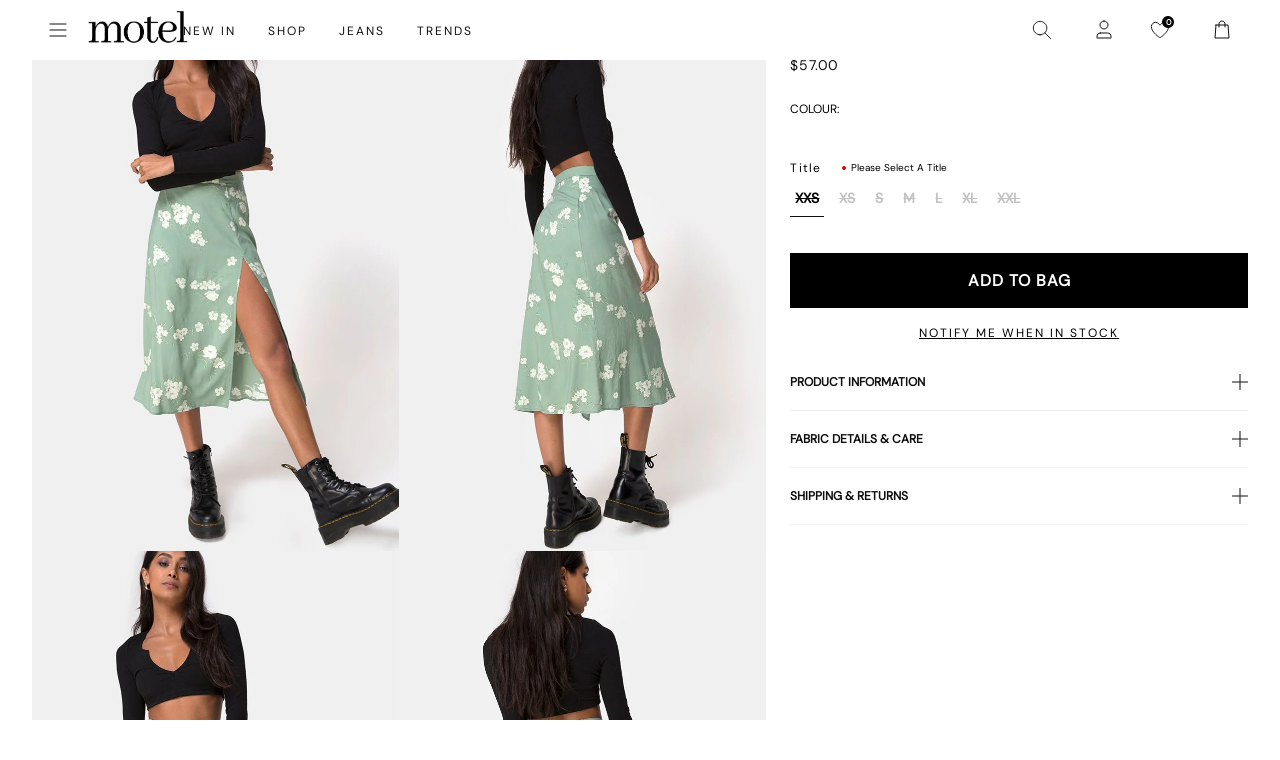

--- FILE ---
content_type: application/javascript
request_url: https://ecommplugins-trustboxsettings.trustpilot.com/motelrocks-com.myshopify.com.js?settings=1615818187458&shop=motelrocks-com.myshopify.com
body_size: 213
content:
const trustpilot_trustbox_settings = {"trustboxes":[],"activeTrustbox":0,"pageUrls":{"landing":"https://motelrocks-com.myshopify.com","category":"https://motelrocks-com.myshopify.com/collections/valentines","product":"https://motelrocks-com.myshopify.com/products/55232-sml-ltr-bpack"}};
dispatchEvent(new CustomEvent('trustpilotTrustboxSettingsLoaded'));

--- FILE ---
content_type: application/javascript; charset=utf-8
request_url: https://searchanise-ef84.kxcdn.com/preload_data.2Z6j7R6a3d.js
body_size: 7675
content:
window.Searchanise.preloadedSuggestions=['mini dress','maxi dress','going out tops','long sleeve tops','summer dress','mini dresses','lace tops','maxi dresses','summer dresses','midi dresses','tees tops','white top','black top','red top','black dress','mini skirt','long sleeve top','polka dot','low rise jeans','long sleeve','lace top','sequin top','red dress','low rise','low rise parallel jeans','pink top','denim skirt','black jeans','co ord','white dress','black skirt','mesh top','midi skirt','white jeans','leather jacket','halter top','low r','low ris','brown top','blue top','going out top','cami top','micro shorts','midi dress','mid rise jeans','black mini dress','roomy jeans','low rise parallel','green top','off shoulder','pink dress','halter neck','halter neck top','off the shoulder','long sleeve dress','baby tee','leopard print','red tops','sparkly top','tank top','black mini skirt','parallel jeans','mid rise','white skirt','black tops','corset top','baggy jeans','long dress','blue dress','white tops','summer tops','going out','yellow top','roomy extra wide low rise jeans','long s','burgundy top','denim shorts','maxi skirt','grey jeans','t shirt','long sl','long sle','long sleev','long slee','bandeau top','low rise p','baby doll top','vest top','low rise pa','indigo jeans','low ri','low rise par','sequin dress','black lace top','low rise baggy jeans','white t','grey top','polka dot dress','low rise jean','backless top','black shorts','crop top','mini shorts','denim s','mini dres','low rise roomy jeans','mini s','halterneck top','black t','white shirt','bikini top','gingham top','black s','low rise para','mini d','black to','low rise j','low rise je','maxi dres','maxi d','low rise jea','mini dre','low rise paral','mini dr','maxi dr','maxi dre','green dress','off the shoulder top','floral dress','sequin skirt','polka d','polka do','roomy extra wide','polka dot top','nova top','low waisted jeans','blue jeans','denim jacket','black trousers','low rise roomy','denim sk','low rise parall','jeans low rise','mini sk','mini skir','low rise paralle','denim skir','dress mini','party tops','denim ski','mini ski','black j','sheer top','floral top','navy top','tube top','burgundy dress','stripe top','v neck','red mini dress','off shoulder top','black jean','summer top','brown dress','swim wear','plunge top','red to','white blouse','black je','black jea','black lace','polka dress','denim mini skirt','flared jeans','red t','parallel jean','tie top','micro short','black dres','v neck top','leather j','black d','going o','going ou','leather ja','white jean','asymmetric top','leather jack','lace t','cami tops','leather jac','wide leg jeans','bikini set','sequin shorts','lace to','button up','white j','leather jacke','white mini dress','fur coat','denim top','long sleeve t','black dre','black dr','mini skirts','party dress','long sleeve to','co ords','roomy extra','white je','white jea','tank tops','low waist','roomy e','pink tops','black m','low waist jeans','size guide','motel rocks','halter dress','party top','roomy ex','fitted shirt','knit top','roomy ext','gold top','white to','sequin t','roomy extr','sequin to','white s','flower top','hot pants','bow top','brown skirt','going out to','satin dress','going out t','long sleeve mini dress','knitted jumper','lace dress','linen trousers','pleated skirt','one shoulder top','halter neck dress','mid r','black mini','tie front top','black sk','mid ri','vintage blue','mid ris','black skir','white lace top','black l','yellow dress','extra roomy','roomy extra w','black ski','bandeau dress','motel rock','long dresses','low rise parallel jean','tops off shoulder','roomy extra wi','satin top','high rise','roomy extra wid','high rise jeans','roomy jean','black mi','parallel j','parallel je','parallel jea','red dres','skirt mini','red d','low wa','t shirts','vintage blue green','silver top','red dr','red dre','co or','glitter top','co o','roomy j','pink t','low w','roomy je','roomy jea','striped top','one shoulder','low rise baggy','low rise parallel j','wide leg','low rise parallel je','black min','flare jeans','pink to','low rise parallel jea','y2k clothing','white d','bikini bottoms','babydoll top','leopard print top','butterfly top','mesh dress','sparkly dress','off the','sequin tops','crop tops','animal print','short sleeve top','steel blue','dark blue jeans','low wai','white dres','vintage b','red skirt','knit jumper','vintage bl','denim short','mid rise jean','white dr','sparkle top','slip dress','dress maxi','white dre','low wais','roomy extra wide low rise','black long sleeve','tie front','festival wear','cowl neck','white lace','black short','gingham dress','black dresses','black sh','grey j','leopard top','halterneck dress','motel x','off t','fur jacket','bright blue','blue tops','off th','grey jean','grey skirt','denim dress','black long sleeve top','leopard p','sale tops','wrap top','motel roc','baby t','leopard pr','denim sh','midi dres','mesh tops','basic tops','mesh to','hot pant','micro s','baby doll dress','leopard pri','off the s','maxi s','black low rise jeans','backless dress','grey dress','grey je','leopard prin','midi d','white sh','purple top','off the sh','graphic tee','grey jea','midi dre','sequin s','brown tops','bikini bottom','midi dr','white shorts','off the sho','denim sho','low waisted','white vest','mesh t','long d','halter neck dresses','low rise r','denim shor','off s','black b','zip up','off the shou','off sh','off the should','pinstripe trousers','short sleeve','y2k top','blue t','bardot top','off the shoulde','navy dress','micro sho','midi s','black sho','off the shoul','white b','vintage blu','micro sh','maxi sk','off sho','halter n','bootcut jeans','maxi ski','micro shor','long dres','maxi skir','halter ne','off should','mini short','black shor','mini black dress','off shou','brown jeans','sparkly tops','halter nec','brown leather jacket','low rise ro','midi ski','denim j','low rise trousers','midi skir','low rise roo','polka dots','midi sk','green t','mid rise j','top i','mid rise je','off shoulde','off shoul','long skirt','low rise room','low rise shorts','mid rise jea','long dr','long dre','indigo jean','prom dress','purple dress','black mesh top','sparkly t','pink mini dress','black cardigan','sparkly to','low rise wide leg jeans','boat neck','white l','roomy extra wide jeans','check dress','basic top','cream top','button up top','roomy extra wide low','strappy top','black mini s','womens tops','red lace top','lace skirt','fitted blouse','wilmot blouse','pink skirt','gold dress','festival tops','low rise parr','green to','jackets and coats','black la','baby tees','black lac','denim ja','green tops','brown jacket','roomy extra wide l','low rise skirt','indigo j','straight leg jeans','button top','white mini skirt','low rise b','black mini sk','g rise jeans','tank to','long sleeved top','black mini skir','light blue','has en','indigo je','roomy low rise','white sk','extra r','black mini ski','denim jac','white too','halter to','corset to','roomy extra wide lo','white skir','indigo jea','halter neck tops','denim jack','brown t','red s','babydoll dress','blue to','halter t','red cardigan','red l','white ski','black too','cami t','cowl neck top','extra roo','cami to','brown bikini','extra room','blue mini dress','brown cardigan','bow dress','bodycon dress','two piece','yellow t','x motel','light blue jeans','denim jacke','jean shorts','top a','low rise parallel wide leg jeans','sequin short','pink dres','midi skirts','pink d','check top','baggy jean','yellow to','low rise parallel jeans in 80s light blue wash','white shi','denim mini','white tank','blue bikini','corset t','low rise black jeans','pink dr','pink dre','polka dot dres','black sequin top','low rise flare','wide l','black c','top or','button u','dresses mini','roomy extra wide low r','black lo','strapless top','high waisted jeans','white shir','extra roomy jeans','polka dot d','baby te','nova to','pink s','brown shorts','swim shorts','burgundy tops','polka dot dre','roomy extra wide low ri','halter tops','polka dot dr','roomy extra wide low ris','black trouser','tailored trousers','open back','tank t','vest tops','parralel jeans','holiday shop','brown to','wide le','nova t','black halter','satin mini dress','party dresses','linen trouser','skirts mini','low ro','botanical flower maroon','low rid','vintage blue wash','blue dres','square neck','blue d','trench coat','women’s tops','denim m','off the shoulder jumper','roomy low rise jeans','mini sh','t s','black maxi dress','blue skirt','dark wash jeans','long sleeve dres','long sleeve d','long sleeve black top','roomy extra wide low rise jean','t sh','long sleeve dr','corset tops','black h','fur c','baggy j','long sleeve dre','mini sho','baggy low rise jeans','blue dr','high neck','blue dre','extra wide','white long sleeve','grey t','mens jeans','mini shor','t shir','baby doll','tops long sleeve','denim t','sequin sh','fur co','t shi','denim mi','mini denim skirt','fur coa','baggy je','low waiste','backless tops','low t','to s','red dresses','low jeans','sequin sho','denim to','mid blue','baggy jea','maroon dress','white t shirt','red too','denim skirts','white bl','faux fur','denim min','sequin shor','black mini dres','summer dres','cover up','white blo','lace cami','had top','ruffle top','dudley vest','formal dress','white trousers','bomber jacket','black sequin','summer d','low rise flared jeans','red jacket','black vest','white tank top','dark blue','shirts and blouses','summer dr','white m','black bra','red jumper','white blou','summer dre','sleeveless top','summer clothes','white blous','low rise parralel','poplin top','pin stripe','going out dress','co ord set','floral skirt','blue s','red leather jacket','red lace','off white jeans','little black dress','maroon top','women top','black shirt','low ros','black mini d','leather jackets','y2k cami','high neck top','long sleeved','low rise wide leg','yellow tops','straight leg','blue jean','black mini dre','dudley vest top','cargo skirt','low rise parra','micro skirt','white dresses','long top','black mini dr','backless t','white cami','black mesh','navy blue','blouse top','vintage blue gree','vintage blue g','dress dress','fashion tops','low rise mini skirt','fitted s','low rise parallel jeans in','linen t','mid blue used','vintage blue gr','button up shirt','fitted sh','backless to','xxl tops','vintage blue gre','white tshirt','roomy extra wide low rise j','top de','blue j','roomy extra wide low rise je','white tee','roomy extra wide low rise jea','denim mini s','dress black','thin top','rada top','sequin dres','white c','fitted shi','low ti','low ride','sequin too','brown b','matching set','sequin d','satin skirt','low rise roomy jean','fitted shir','top black','long sleeves','short sleeve tops','cavita jacket','vintage bleach','flower dress','crop t','sequin dr','jeans parallel','parallel low rise','ivory top','sevila long sleeve mini dress','steel b','black corset','ocean storm','capri pants','sequin dre','festival clothing','brown j','white la','pleated mini skirt','low rise ba','black long','black jacket','mid rise parallel jeans','shirt top','sale jeans','white lac','white mini','powder blue','lace black top','festival top','women’s jeans','steel bl','red c','grey to','denim mini ski','halterneck tops','black halter top','botanical flower','red shorts','denim mini sk','parallel low rise jeans','the v','white halter','burgundy to','white h','denim mini skir','top en','wide leg trousers','blue green','long sleeve too','black lace t','white long sleeve top','black lace to','bright b','steel blu','black cami','knit dress','orange top','high waist','bright bl','bandeau tops','brown s','bright blu','short dress','low rise bag','low rise bagg','v neck dress','matching sets','silver dress','blue je','off shoulder jumper','floral mini dress','low rise flare jeans','grey trousers','maxi skirts','wide jeans','asymmetrical top','sequin sk','black lon','blue jea','striped jumper','linen tr','sequin ski','low rise roomy je','low rise roomy j','black tr','white mi','sequin skir','short s','xxs dress','vintage black','summer t','navy t','low rise roomy jea','vest t','black lace dress','sparkly skirt','extra roomy low rise','new years','light b','crop to','black crop top','light blu','boat neck top','longsleeve top','stripe dress','red leather','cowboy boots','flared jean','white short','ruffle skirt','high r','leather skirt','sparkly shorts','low rise parallel jeans in indigo','polka top','summer to','high ri','jeans low','vest to','brown l','black going out top','going out toos','light bl','red gingham','high ris','skirt black','grey cardigan','stripe jumper','a line','green dres','black blouse','green skirt','low waist jean','extra w','motel r','linen tro','body suit','stripe shorts','jean skirt','green d','burgandy top','lace s','low tis','paralell jeans','white vest top','green dre','flared j','linen trou','red j','green dr','black low rise','knitted top','boots womens','was i','black trou','low rise parral','low rise blue jeans','extra wi','low rise extra roomy','brown trousers','baby blue','floral tops','wedding guest','black tro','gold to','80s light blue wash','off white','cardigan top','dark jeans','black jumper','flared je','olivia neill','red bikini','extra wid','smock dress','pink sequin','brown leather','leather trousers','burgundy t','flared jea','white min','yellow skirt','low rise parallel jeans i','mini dress black','tube tops','linen trous','linen trouse','gold t','denim co ord','black trous','black bikini','white low rise jeans','long sleeve dresses','long sk','black trouse','zip u','low rise baggy jean','silk dress','sun dress','red long sleeve','tops black','bright blue jeans','red cami','lace long sleeve','beach cover up','yellow d','brown blue acid','grey s','motel ro','glitter dress','low rise paralell','black pants','shorts denim','light wash jeans','strap top','low rise parale','low rise denim shorts','sequin mini dress','top white','yellow dres','navy jeans','mini skirt black','green mini dress','white crop top','red maxi dress','tartan top','low rise parallel wide leg','low waisted jean','tube to','dark b','silver to','long sleeve lace top','polka dot skirt','yellow dr','v nec','high waisted','gold tops','red m','black mini shorts','silver t','red b','chiffon top','yellow dre','hala top','v n','black denim skirt','womens jeans','lace mini dress','glitter t','low rose','jeans black','v ne','denim jeans','extra wide low rise','low rise denim skirt','glitter to','dark red','low rise heans','red le','top red','xxl dresses','red mini','gingham t','hoodies and sweatshirt','tube t','mid rise parallel','going out too','black long s','roomy low','brown le','black ca','slinky top','pink shirt','hot p','red lea','grey low rise jeans','off the shoulder dress','white corset','open back top','black leather jacket','satin dres','black midi skirt','tops red','halter neck to','party t','brown lea','black long sl','halter neck t','frill top','party to','plaid top','square neck top','gingham to','low waist j','satin d','navy blue top','baby pink','lace too','shimmer top','bikini t','long sleeved tops','halterneck to','black f','blue shirt','pink bikini','black long sleev','wide leg j','black long sle','low waisted j','navy to','suit trousers','long black dress','halterneck t','wedding guest dress','sale top','black p','motel low rise parallel wide leg jeans','satin dre','satin dr','brown c','long tops','black se','low waist je','the motel','work wear','black micro shorts','low rise denim','swim skirt','brown mini dress','new years eve','scarf top','one s','black long slee','dark bl','low waisted je','light wash','washed black','roomy l','red leat','pu bottoms','brown leat','low waist jea','high waist jeans','pink dresses','dark blu','lowrise jeans','low waisted jea','black and white','blue low rise jeans','y top','green jeans','red leath','gift card','brown leath','lace black','striped shorts','sleeve top','long sleeve black','low rise paralel','short sl','one sh','sparkle dress','summer mini dress','bikini to','red leathe','mini black skirt','tartan dress','short sle','low parallel jeans','low rise baggy je','black ha','dress red','brown leathe','low rise baggy j','off shoulder dress','high w','cargo trousers','short slee','print top','cut out top','juanita frill halterneck top in crochet white','tinted d','corduroy trousers','flare jean','hot pa','bow t','black midi dress','red sequin','hot pan','one sho','shoulder bag','black skirts','black bo','short sleev','red ca','black low','s mini dress','low rise baggy jea','jean s','dresses maxi','fur j','extra ro','strapless dress','res dress','pleated s','black motel rocks','mid b','high wa','short sleeve shirt','black hal','check skirt','tinted de','grey jumper','black a','mid bl','long ski','low rise flares','tie t','mid blu','top grey','cowl n','studded top','one shou','long skir','jeans l','leopard print dress','shirred top','day dress','bitter chocolate','tie to','poplin shirt','roomy lo','sevila dress','fur ja','cowl ne','extra wide low rise jeans','green jumper','turtle neck','dark wash','low rise wide','black seq','jersey top','tie fro','one shoulde','white sho','pleated sk','white bikini','one should','tie f','womens top','babydoll tops','baggy low rise','tie fr','men clothing','deer print','flowy top','white lo','one shoul','pinstripe jeans','low rise trouser','pleated ski','min dress','wide leg jean','going out dresses','black halt','ruffle dress','striped trousers','low rise parallel jeans in bright blue','fur jac','bootleg jeans','skirt co ord','black halte','fur jack','black maxi','washed black grey','babydoll t','indigo parallel jeans','holiday dress','low rise black','pink blouse','pleated skir','trousers low rise','navy tops','low rise f','low rise grey jeans','white maxi skirt','babydoll to','blue g','plaid dress','bow to','bandeau to','brown d','satin t','velvet dress','red tank top','low rise bootcut','knit shorts','w28 l30','fur jacke','black sequ','white shor','steel blue jeans','brown dres','tie fron','wide leg joggers','one piece','brown jumper','black co','pinstripe trouser','low rise parallel jeans in washed black grey','a line dress','shrug top','jeans lo','black vest top','sparkly s','pink shorts','denim d','mid indigo blue','red la','high rise jean','motel jeans','black sequi','black bandeau','cowl nec','emberly plunge top','cut out','graphic tees','mini dresse','bandeau t','off the shoulder tops','flare j','graphic top','low rise fl','roomy w','long sleeve lace','long sleeve maxi dress','low motel rocks','crochet top','black halter neck','low tise','mini skort','wide leg low rise jeans','mini rock','j and','brown dr','white ha','top lace','prom dresses','suede jacket','linen pants','brown dre','red lac','low e','mid blue jeans','lace d','brown belt','low rise parrale','low rise fla','festival outfits','sea green','black tank top','low parallel','burgundy mini dress','stripe skirt','new year','corset dress','tank bikini','graphic t','low rise w','flare je','leopard t','jeans baggy','high wai','bodycon mini dress','roomy wide','washed b','sleeve dress','animal print top','white hal','ring top','bandeau mini dress','straight jeans','flare jea','festival outfit','black halterneck','wilmot b','black belt','graduation dress','lace dr','leather top','extra wide jeans','maxi dresse','vintage blue jeans','grey sk','low rise parallel jeans indigo','plunge dress','black maxi skirt','long sleeve b','wide leg je','leather shorts','glittery top','lace dres','sheer tops','washed bl','pink bow','yellow s','green s','white halt','low rise d','lace dre','polka dot to','low rise s','white halte','black car','knit j','dress m','a line skirt','white lace tops','grey ski','leopard to','light was','grey skir','low rise flar','high wais','polka dot t','tote bag','new y','mesh skirt','red long sleeve top','dudley v','accessories s','sparkle to','long sleeved dress','off the shoulder t','black clothing','wide leg jea','red skir','black tank','sparkle t','cami dress','satin to','red sk','christmas dress','dark denim','pu jacket','tie up top','button shirt','pink b','denim set','pink sequin top','black sparkly top','mini skirt denim','coats and jackets','low rise parralel jeans','tartan skirt','leopard print to','long sleeve mini','waist coat','leopard print t','white halter top','roomy low r','orange dress','sheer t','red ski','off shoulder tops','a la','black long sleeve dress','cowl top','white jumper','denim dre','red shirt','blue sequin','extra low rise','navy skirt','dudley ve','lace dress white','red car','plaid skirt','knit ju','grey mini skirt','black parallel jeans','low rise parallel jeans in steel blue','print t','80s l','roomy extra wide low rise jeans in indigo','sparkly d','white ta','brown ski','wilmot bl','floral t','straight l','grey used bleach','tops lace','roomy low ri','low waisted baggy jeans','long sleeve white top','brown skir','track pants','dark blue jean','roomy extra wide low rise jeans in vintage blue green','motelrocks top','roomy low ris','ace top','dudley ves','brown sk','denim dres','pleated dress','oversized tee','sheer to','straight le','sequin mini skirt','dudley top','silk top','off shoulder t','dress midi','gift voucher','knit jum','knit jumpe','wilmot blo','linen dress','party dres','new ye','off the shoulder to','leather s','knit jump','sandy blue acid','light blue top','sparkly dres','flower to','sparkly dr','belt s','denim dr','knitted jumpers','black cardi','red ja','low rise short','peplum top','high n','low waist baggy jeans','long t','denim tops','mini party dress','polka dot mini dress','white mini dres','farida bikini','checked top','sparkly dre','jeans indigo','wilmot blous','faux leather','black ma','white long','red cardi','new yea','parallel jeans low rise','black baggy jeans','college blue','white lace t','brown leather j','brown jean','wilmot blou','farida bikini bottom','front tie top','skirt midi','white cami top','jacket leather','high ne','low rise straight leg jeans','brown leather jacke','brown ca','black me','bikini tops','low rise white jeans','roomy extra wide low rise jeans in','lace trim','brown mini skirt','brown leather ja','pink c','jeans b','long sleeve m','roomy extra wide jean','cargo pants','mid indigo','leather t','mini ress','red mi','black crop','brown ja','low rise flared','black card','skirts midi','kimberly mini dress','red vest','top with','floral dres','low rise pare','holiday tops','brown leather jac','motel low','white denim','floral d','long sleve','red card','pink cami','navy b','khaki top','grey blazer','80s light','dark indigo','tee shirt','red jac','white tan','grey tops','red jacke','high nec','linen top','dark denim jeans','red jack','brown leather jack','dark blue je','white v','plunge to','floral to','j f','black mes','tops white','parallel indigo','sparkly mini dress','cow print','dark blue j','mesh s','floral dresses','cream jeans','roomy wide jeans','dark red top','knitted j','capri trousers','tie tops','light grey jeans','off shoulder to','dark blue jea','white lace dress','summer and','jean short','floral dre','low rise de','fitted b','wide low rise jeans','blue gingham','floral dr','stripe trousers','knitted jum','white lace to','rose top','tie up','jeans mid rise','knitted ju','party d','drop waist','plunge t','black max','linen skirt','mini de','festival dress','flower t','adrenaline red','party dr','black ba','party dre','brown jac','midrise jeans','pami bikini','white mini d','white mini dr','mesh long sleeve','parallel low','low rise den','long sleeve black dress','blue shorts','barrel jeans','purple tops','knitted jump','brown jacke','stripy top','brown car','top in black','brown jack','low rise bl','white co','knitted jumpe','green bikini','long dresse','skirt denim','white lon','mini white dress','white mini dre','stripe t','blue b','satin tops','pami bikini top','indigo parallel','low rise deni','swim short','red sequin top','basic t','black leather','low ru','red sh','faux f','strappy tops','chiffon dress','roomy extra wide j','roomy extra wide je','white cardigan','white linen','ilias corset top','sheer dress','white corset top','brown cardi','jeans roomy','low rise parallel wide','light w','short dresses','eyelet top','lace top black','black corset top','white shirts','80s li','black and','black low r','fitted bl','hala vest top','two piece set','light wa','burgundy d','knit wear','roomy extra wide jea','black halter neck top','brown je','leopard shorts','mini denim','black r','blue gr','lace b','slip dres','dress long','red mini skirt','black he','brown jea','faux fu','wide leg low rise','halter mini dress','wide low rise','blue gre','christmas party','cherry red','bikini botto','burgundy dres','long skirts','80s light wash','zip up hoodie','brown card','black bralette','bikini b','button t','parachute pants','low rise parallel indigo','red min','star jumper','grey c','jeans sale','jeans low ris','pink m','black low ris','burgundy dr','grey d','leopard skirt','roomy indigo','faux leather jacket','roomy extra wide low rise jeans in washed black','blue green jeans','80s lig','black low ri','open b','black an','white trouser','white ca','black denim','burgundy dre','grey wash','low ei','jeans women','white p','80s ligh','vintage blue w','square n','bra top','black de','vintage blue was','vintage blue wa','front tie','low rise h','washed blue green','tailored trouser','pink too','red halter','long black','fitted blo','white ves','backless dres','fitted shirts','lace vest','blue c','blue gree','jeans low r','low rise paralell jeans','square ne','halter neck mini dress','vintage ble','mesh too','low rise t','boat n','low rise wi','white ve','jeans low ri','boat ne','sevila long sleeve','red cardig','bow tops','jean sh','fitted blous','glitter tops','backless d','brown blue','jeans grey','white f','open ba','w26 l32 jeans','light pink','lace long sleeve top','backless dr','skirt and','red cardiga','red leather j','whit top','black dress mini','printed top','backless dre','open bac','blue dresses','tops sale','gingham shorts','lutana top','boat nec','pink sh','knee h','button up t','y2k skirts','square nec','low rise sh','black pa','halter too','lace cami top','red corset','red short','white denim skirt','flared trousers','top long sleeve','cream tops','fitted blou','black roomy jeans','white halterneck','beach wear','cheetah print','low rise parallel w','cap sleeve','leyna bikini','red leather ja','zebra print','daman off shoulder','blouse shirt','faux fur jacket','slip dr','low rise pants','sleeve tops','low rise wid','black cardig','top pink','tie side','knee hi','slip d','slip dre','long slev','pink and','long sleeve shirt','jean sho','brown too','light blue wash','jean shor','low rise e','black cardiga','navy d','blue l','grey dres','jepuni cami top','tops summer','bootcut jean','top sequin','puffer jacket','cute tops','grey dr','low rise shor','motel low rise','mini dress red','sheer knit','cropped top','tie back top','of the shoulder','low rise sho','mini red dress','off shoulder knit','grey dre','roomy extra wide low rise jeans i','pink sk','vintage bla','purple t','burgundy skirt','rose dress','low p','polka dr','long sleeve bl','w26 l32','red leather jac','slinky dress','low waist trousers','knit sweater','long sleeved t','polka dre','polka dres','navy dres','red leather jack','black g','rise jeans','long coat','vintage blac','acid wash','low rise extra','mini summer dress','baby dol','black cami top','striped t','sequin vest','black mini dresses','baby do','tie back','white long s','roomy extra wide low rise jeans in vintage blue wash','low rise indigo','red leather jacke','baby d','beige top','red top y2k','linen shorts','button up to','v neck tops','pink ski','navy dre','butter yellow','roomy wide leg','navy dr','navy s','low waist skirt','red lace dress','short sleeve dress','rada t','silver skirt','vintage blea','pink skir','pink se','lily bloom','navy bl','lace sk','top in lace','navy mini dress','denim c','black shi','rada to','low rise bootcut jeans','black le','low rise parallel wi','swim s','women jeans','black co ord','button to','knit cardigan','bikini shorts','two p','light wash blue','long sleeved to','lace ski','strawberry girl','pink cardigan','brown cardig','boot cut','checkered top','leather pants','navy jumper','see through','extra wide roomy','low pa','low rise parallel jeans in vintage black','blue m','ilias corset top in poplin white','motel rocks jeans','red mini dres','black midi','dresses long','roomy wi','gold sequin','ruffle s','low rise parallel wid','daisy print','lace skir','tops en','ruched top','dress white','low rise denim mini skirt','white mini s','vintage bleac','denim shirt','white lace skirt','black cor','pinstripe t','checked dress','roomy b','black sp','bow jumper','womens j','powder bl','m top','mini dress blue','powder b','brown cardiga','extra roomy jean','dark w','skater jorts','striped dress','roomy wid','white long sl','red long','low rise wide jeans','basic to','dudley vest top in sequin knit black','extra wide low','low rise he','black going out tops','halter nexk','slouchy top','scoop neck','summer trousers','red g','long b','pyjama set','dark wa','purple to','white long sleev','washed blac','sale dresses','powder blu','extra roomy j','ash blue','min skirt','denim skort','low was','white long sle','boyfriend jeans','dark was','washed bla','black lea','cowl neck dress','cherry bikini','extra roomy je','butterfly to','day dresses','grey b','night out','swim top','yellow shorts','mini b','tie side top','red trousers','zebra top','gold d','white cor','grey trouser','navy blu','gold dres','low rise ex','vintage black jeans','brown bl','extra roomy jea','purple d','blue jumper','black v','elmira top','stripe bikini','does top','black skort','low rise bla','leather trouser','dot dress','cavita ja','rock dress','off w','sleeveless tops','pink set','tea dress','gold skirt','white long slee','knitted dress','dark green','light blue jean','bow d','bootcut j','asymmetric skirt'];

--- FILE ---
content_type: text/json
request_url: https://conf.config-security.com/model
body_size: -124
content:
{"title":"recommendation AI model (keras)","structure":"release_id=0x51:40:36:31:37:42:2c:57:61:4d:35:3c:4c:29:2f:60:2d:64:6d:65:72:73:35:6d:7a:21:72:6a:7b;keras;quo50gwbf2wkyqoblmd3mno0546q63aibsjenkl3fgdm9uv8232ksdzgazvas2hedfroyhq1","weights":"../weights/51403631.h5","biases":"../biases/51403631.h5"}

--- FILE ---
content_type: text/json
request_url: https://conf.config-security.com/model
body_size: 86
content:
{"title":"recommendation AI model (keras)","structure":"release_id=0x36:32:42:31:61:4e:47:73:7e:73:5e:6e:64:4e:59:3c:4b:24:3b:7d:61:32:4c:70:77:2a:7c:36:3b;keras;uyzdtdnkjmem8mch23rfew5hxiv5701l57rk8mj5slg1t6it336jbs0j1cb8bfvpwaopd7ir","weights":"../weights/36324231.h5","biases":"../biases/36324231.h5"}